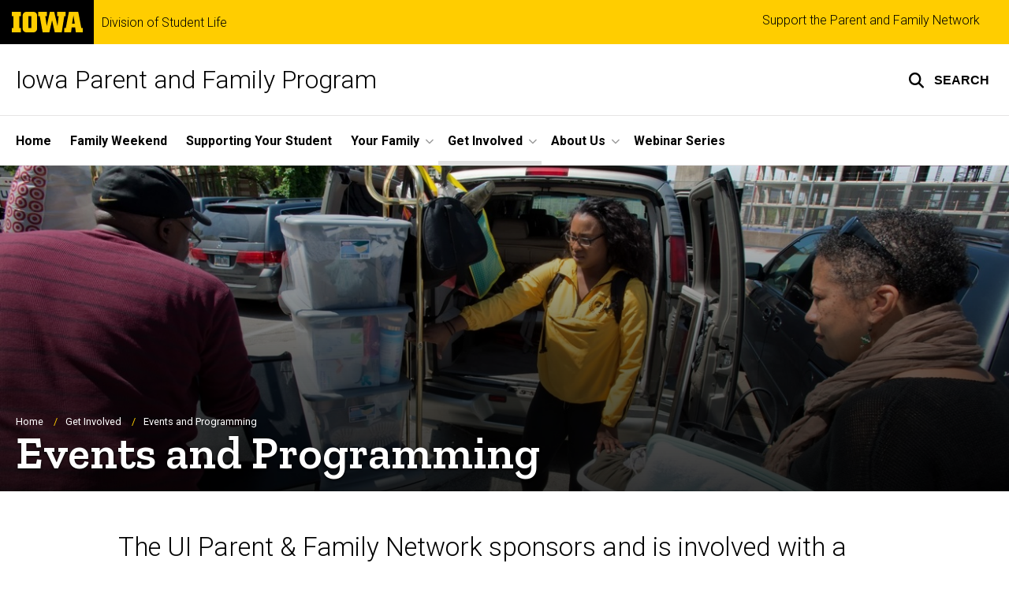

--- FILE ---
content_type: text/html; charset=UTF-8
request_url: https://parents.uiowa.edu/get-involved/events-and-programming
body_size: 20181
content:

<!DOCTYPE html>
<html lang="en" dir="ltr" prefix="og: https://ogp.me/ns#" class="no-js">
  <head>
    <meta charset="utf-8" />
<link rel="preconnect" href="https://fonts.googleapis.com" />
<link rel="preconnect" href="https://fonts.googleapis.com" crossorigin="anonymous" />
<noscript><style>form.antibot * :not(.antibot-message) { display: none !important; }</style>
</noscript><meta name="description" content="The UI Parent &amp; Family Network sponsors and is involved with a variety of campus activities throughout the academic year. Move-in DaysMove-in Days typically take place the week before classes begin when the dorms on campus become available for students to settle in. Iowa City fills up fast for" />
<link rel="shortlink" href="https://parents.uiowa.edu/node/18" />
<meta name="robots" content="index, follow" />
<link rel="canonical" href="https://parents.uiowa.edu/get-involved/events-and-programming" />
<link rel="image_src" href="https://parents.uiowa.edu/sites/parents.uiowa.edu/files/styles/large/public/featured_images/2016_05_13-Moving-Out-jatorner-0022__FitMaxWzI1OTIsMTQ1OF0.JPG?itok=TszjIznP" />
<meta name="referrer" content="no-referrer-when-downgrade" />
<link rel="icon" href="/profiles/custom/sitenow/assets/favicon.ico" />
<link rel="mask-icon" href="/profiles/custom/sitenow/assets/safari-pinned-tab.svg" />
<link rel="icon" sizes="16x16" href="/profiles/custom/sitenow/assets/favicon-16x16.png" />
<link rel="icon" sizes="32x32" href="/profiles/custom/sitenow/assets/favicon-32x32.png" />
<link rel="icon" sizes="96x96" href="/profiles/custom/sitenow/assets/favicon-96x96.png" />
<link rel="icon" sizes="192x192" href="/profiles/custom/sitenow/assets/android-chrome-192x192.png" />
<link rel="apple-touch-icon" href="/profiles/custom/sitenow/assets/apple-touch-icon-60x60.png" />
<link rel="apple-touch-icon" sizes="72x72" href="/profiles/custom/sitenow/assets/apple-touch-icon-72x72.png" />
<link rel="apple-touch-icon" sizes="76x76" href="/profiles/custom/sitenow/assets/apple-touch-icon-76x76.png" />
<link rel="apple-touch-icon" sizes="114x114" href="/profiles/custom/sitenow/assets/apple-touch-icon-114x114.png" />
<link rel="apple-touch-icon" sizes="120x120" href="/profiles/custom/sitenow/assets/apple-touch-icon-120x120.png" />
<link rel="apple-touch-icon" sizes="144x144" href="/profiles/custom/sitenow/assets/apple-touch-icon-144x144.png" />
<link rel="apple-touch-icon" sizes="152x152" href="/profiles/custom/sitenow/assets/apple-touch-icon-152x152.png" />
<link rel="apple-touch-icon" sizes="180x180" href="/profiles/custom/sitenow/assets/apple-touch-icon-180x180.png" />
<link rel="apple-touch-icon-precomposed" sizes="180x180" href="/profiles/custom/sitenow/assets/apple-touch-icon-precomposed.png" />
<meta property="og:site_name" content="Iowa Parent and Family Program - Division of Student Life | The University of Iowa" />
<meta property="og:url" content="https://parents.uiowa.edu/get-involved/events-and-programming" />
<meta property="og:title" content="Events and Programming" />
<meta property="og:description" content="The UI Parent &amp; Family Network sponsors and is involved with a variety of campus activities throughout the academic year. Move-in DaysMove-in Days typically take place the week before classes begin when the dorms on campus become available for students to settle in. Iowa City fills up fast for" />
<meta property="og:image:url" content="https://parents.uiowa.edu/sites/parents.uiowa.edu/files/styles/large/public/featured_images/2016_05_13-Moving-Out-jatorner-0022__FitMaxWzI1OTIsMTQ1OF0.JPG?itok=TszjIznP" />
<meta name="twitter:card" content="summary_large_image" />
<meta name="twitter:title" content="Events and Programming" />
<meta name="twitter:description" content="The UI Parent &amp; Family Network sponsors and is involved with a variety of campus activities throughout the academic year. Move-in DaysMove-in Days typically take place the week before classes begin when the dorms on campus become available for students to settle in. Iowa City fills up fast for move-in weekend, so it’s important to make hotel reservations as soon as possible. Visit Website Family WeekendGet a glimpse of your student&#039;s life at college during Family Weekend! This annual event gives families the opportunity to experience the hustle and bustle of Iowa&#039;s campus during one of the city&#039;s most beautiful seasons. The weekend offers an array of programming options, including: campus tours, theatre performances, movie showings, a football game and family tailgate, a murder mystery dinner, and more.Visit Website HomecomingHomecoming at Iowa began in 1912 and has stood as one of the most longstanding traditions at the University of Iowa.  This celebration of the University and its history brings together alumni, students, families, and friends for a week of events full of Hawkeye spirit. More information on this year&#039;s Homecoming events.Visit Homecoming CommencementCommencement, or graduation, ceremonies takes place twice each semester at Iowa at various locations and times. You can find a complete list of upcoming and future ceremonies and events along with detailed information related to cap and gowns and diploma details on the Commencement website. You can also check out their special FAQ list for parents and families.Visit Commencement" />
<meta name="twitter:image" content="https://parents.uiowa.edu/sites/parents.uiowa.edu/files/styles/large/public/featured_images/2016_05_13-Moving-Out-jatorner-0022__FitMaxWzI1OTIsMTQ1OF0.JPG?itok=TszjIznP" />
<meta name="theme-color" content="#000000" />
<link rel="manifest" href="/profiles/custom/sitenow/assets/site.webmanifest" crossorigin="use-credentials" />
<meta name="apple-mobile-web-app-status-bar-style" content="black" />
<meta http-equiv="x-ua-compatible" content="IE=edge" /><script type="text/javascript">(window.NREUM||(NREUM={})).init={ajax:{deny_list:["bam.nr-data.net"]},feature_flags:["soft_nav"]};(window.NREUM||(NREUM={})).loader_config={licenseKey:"402a1762a7",applicationID:"1073674548",browserID:"1103081968"};;/*! For license information please see nr-loader-rum-1.308.0.min.js.LICENSE.txt */
(()=>{var e,t,r={163:(e,t,r)=>{"use strict";r.d(t,{j:()=>E});var n=r(384),i=r(1741);var a=r(2555);r(860).K7.genericEvents;const s="experimental.resources",o="register",c=e=>{if(!e||"string"!=typeof e)return!1;try{document.createDocumentFragment().querySelector(e)}catch{return!1}return!0};var d=r(2614),u=r(944),l=r(8122);const f="[data-nr-mask]",g=e=>(0,l.a)(e,(()=>{const e={feature_flags:[],experimental:{allow_registered_children:!1,resources:!1},mask_selector:"*",block_selector:"[data-nr-block]",mask_input_options:{color:!1,date:!1,"datetime-local":!1,email:!1,month:!1,number:!1,range:!1,search:!1,tel:!1,text:!1,time:!1,url:!1,week:!1,textarea:!1,select:!1,password:!0}};return{ajax:{deny_list:void 0,block_internal:!0,enabled:!0,autoStart:!0},api:{get allow_registered_children(){return e.feature_flags.includes(o)||e.experimental.allow_registered_children},set allow_registered_children(t){e.experimental.allow_registered_children=t},duplicate_registered_data:!1},browser_consent_mode:{enabled:!1},distributed_tracing:{enabled:void 0,exclude_newrelic_header:void 0,cors_use_newrelic_header:void 0,cors_use_tracecontext_headers:void 0,allowed_origins:void 0},get feature_flags(){return e.feature_flags},set feature_flags(t){e.feature_flags=t},generic_events:{enabled:!0,autoStart:!0},harvest:{interval:30},jserrors:{enabled:!0,autoStart:!0},logging:{enabled:!0,autoStart:!0},metrics:{enabled:!0,autoStart:!0},obfuscate:void 0,page_action:{enabled:!0},page_view_event:{enabled:!0,autoStart:!0},page_view_timing:{enabled:!0,autoStart:!0},performance:{capture_marks:!1,capture_measures:!1,capture_detail:!0,resources:{get enabled(){return e.feature_flags.includes(s)||e.experimental.resources},set enabled(t){e.experimental.resources=t},asset_types:[],first_party_domains:[],ignore_newrelic:!0}},privacy:{cookies_enabled:!0},proxy:{assets:void 0,beacon:void 0},session:{expiresMs:d.wk,inactiveMs:d.BB},session_replay:{autoStart:!0,enabled:!1,preload:!1,sampling_rate:10,error_sampling_rate:100,collect_fonts:!1,inline_images:!1,fix_stylesheets:!0,mask_all_inputs:!0,get mask_text_selector(){return e.mask_selector},set mask_text_selector(t){c(t)?e.mask_selector="".concat(t,",").concat(f):""===t||null===t?e.mask_selector=f:(0,u.R)(5,t)},get block_class(){return"nr-block"},get ignore_class(){return"nr-ignore"},get mask_text_class(){return"nr-mask"},get block_selector(){return e.block_selector},set block_selector(t){c(t)?e.block_selector+=",".concat(t):""!==t&&(0,u.R)(6,t)},get mask_input_options(){return e.mask_input_options},set mask_input_options(t){t&&"object"==typeof t?e.mask_input_options={...t,password:!0}:(0,u.R)(7,t)}},session_trace:{enabled:!0,autoStart:!0},soft_navigations:{enabled:!0,autoStart:!0},spa:{enabled:!0,autoStart:!0},ssl:void 0,user_actions:{enabled:!0,elementAttributes:["id","className","tagName","type"]}}})());var p=r(6154),m=r(9324);let h=0;const v={buildEnv:m.F3,distMethod:m.Xs,version:m.xv,originTime:p.WN},b={consented:!1},y={appMetadata:{},get consented(){return this.session?.state?.consent||b.consented},set consented(e){b.consented=e},customTransaction:void 0,denyList:void 0,disabled:!1,harvester:void 0,isolatedBacklog:!1,isRecording:!1,loaderType:void 0,maxBytes:3e4,obfuscator:void 0,onerror:void 0,ptid:void 0,releaseIds:{},session:void 0,timeKeeper:void 0,registeredEntities:[],jsAttributesMetadata:{bytes:0},get harvestCount(){return++h}},_=e=>{const t=(0,l.a)(e,y),r=Object.keys(v).reduce((e,t)=>(e[t]={value:v[t],writable:!1,configurable:!0,enumerable:!0},e),{});return Object.defineProperties(t,r)};var w=r(5701);const x=e=>{const t=e.startsWith("http");e+="/",r.p=t?e:"https://"+e};var R=r(7836),k=r(3241);const A={accountID:void 0,trustKey:void 0,agentID:void 0,licenseKey:void 0,applicationID:void 0,xpid:void 0},S=e=>(0,l.a)(e,A),T=new Set;function E(e,t={},r,s){let{init:o,info:c,loader_config:d,runtime:u={},exposed:l=!0}=t;if(!c){const e=(0,n.pV)();o=e.init,c=e.info,d=e.loader_config}e.init=g(o||{}),e.loader_config=S(d||{}),c.jsAttributes??={},p.bv&&(c.jsAttributes.isWorker=!0),e.info=(0,a.D)(c);const f=e.init,m=[c.beacon,c.errorBeacon];T.has(e.agentIdentifier)||(f.proxy.assets&&(x(f.proxy.assets),m.push(f.proxy.assets)),f.proxy.beacon&&m.push(f.proxy.beacon),e.beacons=[...m],function(e){const t=(0,n.pV)();Object.getOwnPropertyNames(i.W.prototype).forEach(r=>{const n=i.W.prototype[r];if("function"!=typeof n||"constructor"===n)return;let a=t[r];e[r]&&!1!==e.exposed&&"micro-agent"!==e.runtime?.loaderType&&(t[r]=(...t)=>{const n=e[r](...t);return a?a(...t):n})})}(e),(0,n.US)("activatedFeatures",w.B)),u.denyList=[...f.ajax.deny_list||[],...f.ajax.block_internal?m:[]],u.ptid=e.agentIdentifier,u.loaderType=r,e.runtime=_(u),T.has(e.agentIdentifier)||(e.ee=R.ee.get(e.agentIdentifier),e.exposed=l,(0,k.W)({agentIdentifier:e.agentIdentifier,drained:!!w.B?.[e.agentIdentifier],type:"lifecycle",name:"initialize",feature:void 0,data:e.config})),T.add(e.agentIdentifier)}},384:(e,t,r)=>{"use strict";r.d(t,{NT:()=>s,US:()=>u,Zm:()=>o,bQ:()=>d,dV:()=>c,pV:()=>l});var n=r(6154),i=r(1863),a=r(1910);const s={beacon:"bam.nr-data.net",errorBeacon:"bam.nr-data.net"};function o(){return n.gm.NREUM||(n.gm.NREUM={}),void 0===n.gm.newrelic&&(n.gm.newrelic=n.gm.NREUM),n.gm.NREUM}function c(){let e=o();return e.o||(e.o={ST:n.gm.setTimeout,SI:n.gm.setImmediate||n.gm.setInterval,CT:n.gm.clearTimeout,XHR:n.gm.XMLHttpRequest,REQ:n.gm.Request,EV:n.gm.Event,PR:n.gm.Promise,MO:n.gm.MutationObserver,FETCH:n.gm.fetch,WS:n.gm.WebSocket},(0,a.i)(...Object.values(e.o))),e}function d(e,t){let r=o();r.initializedAgents??={},t.initializedAt={ms:(0,i.t)(),date:new Date},r.initializedAgents[e]=t}function u(e,t){o()[e]=t}function l(){return function(){let e=o();const t=e.info||{};e.info={beacon:s.beacon,errorBeacon:s.errorBeacon,...t}}(),function(){let e=o();const t=e.init||{};e.init={...t}}(),c(),function(){let e=o();const t=e.loader_config||{};e.loader_config={...t}}(),o()}},782:(e,t,r)=>{"use strict";r.d(t,{T:()=>n});const n=r(860).K7.pageViewTiming},860:(e,t,r)=>{"use strict";r.d(t,{$J:()=>u,K7:()=>c,P3:()=>d,XX:()=>i,Yy:()=>o,df:()=>a,qY:()=>n,v4:()=>s});const n="events",i="jserrors",a="browser/blobs",s="rum",o="browser/logs",c={ajax:"ajax",genericEvents:"generic_events",jserrors:i,logging:"logging",metrics:"metrics",pageAction:"page_action",pageViewEvent:"page_view_event",pageViewTiming:"page_view_timing",sessionReplay:"session_replay",sessionTrace:"session_trace",softNav:"soft_navigations",spa:"spa"},d={[c.pageViewEvent]:1,[c.pageViewTiming]:2,[c.metrics]:3,[c.jserrors]:4,[c.spa]:5,[c.ajax]:6,[c.sessionTrace]:7,[c.softNav]:8,[c.sessionReplay]:9,[c.logging]:10,[c.genericEvents]:11},u={[c.pageViewEvent]:s,[c.pageViewTiming]:n,[c.ajax]:n,[c.spa]:n,[c.softNav]:n,[c.metrics]:i,[c.jserrors]:i,[c.sessionTrace]:a,[c.sessionReplay]:a,[c.logging]:o,[c.genericEvents]:"ins"}},944:(e,t,r)=>{"use strict";r.d(t,{R:()=>i});var n=r(3241);function i(e,t){"function"==typeof console.debug&&(console.debug("New Relic Warning: https://github.com/newrelic/newrelic-browser-agent/blob/main/docs/warning-codes.md#".concat(e),t),(0,n.W)({agentIdentifier:null,drained:null,type:"data",name:"warn",feature:"warn",data:{code:e,secondary:t}}))}},1687:(e,t,r)=>{"use strict";r.d(t,{Ak:()=>d,Ze:()=>f,x3:()=>u});var n=r(3241),i=r(7836),a=r(3606),s=r(860),o=r(2646);const c={};function d(e,t){const r={staged:!1,priority:s.P3[t]||0};l(e),c[e].get(t)||c[e].set(t,r)}function u(e,t){e&&c[e]&&(c[e].get(t)&&c[e].delete(t),p(e,t,!1),c[e].size&&g(e))}function l(e){if(!e)throw new Error("agentIdentifier required");c[e]||(c[e]=new Map)}function f(e="",t="feature",r=!1){if(l(e),!e||!c[e].get(t)||r)return p(e,t);c[e].get(t).staged=!0,g(e)}function g(e){const t=Array.from(c[e]);t.every(([e,t])=>t.staged)&&(t.sort((e,t)=>e[1].priority-t[1].priority),t.forEach(([t])=>{c[e].delete(t),p(e,t)}))}function p(e,t,r=!0){const s=e?i.ee.get(e):i.ee,c=a.i.handlers;if(!s.aborted&&s.backlog&&c){if((0,n.W)({agentIdentifier:e,type:"lifecycle",name:"drain",feature:t}),r){const e=s.backlog[t],r=c[t];if(r){for(let t=0;e&&t<e.length;++t)m(e[t],r);Object.entries(r).forEach(([e,t])=>{Object.values(t||{}).forEach(t=>{t[0]?.on&&t[0]?.context()instanceof o.y&&t[0].on(e,t[1])})})}}s.isolatedBacklog||delete c[t],s.backlog[t]=null,s.emit("drain-"+t,[])}}function m(e,t){var r=e[1];Object.values(t[r]||{}).forEach(t=>{var r=e[0];if(t[0]===r){var n=t[1],i=e[3],a=e[2];n.apply(i,a)}})}},1738:(e,t,r)=>{"use strict";r.d(t,{U:()=>g,Y:()=>f});var n=r(3241),i=r(9908),a=r(1863),s=r(944),o=r(5701),c=r(3969),d=r(8362),u=r(860),l=r(4261);function f(e,t,r,a){const f=a||r;!f||f[e]&&f[e]!==d.d.prototype[e]||(f[e]=function(){(0,i.p)(c.xV,["API/"+e+"/called"],void 0,u.K7.metrics,r.ee),(0,n.W)({agentIdentifier:r.agentIdentifier,drained:!!o.B?.[r.agentIdentifier],type:"data",name:"api",feature:l.Pl+e,data:{}});try{return t.apply(this,arguments)}catch(e){(0,s.R)(23,e)}})}function g(e,t,r,n,s){const o=e.info;null===r?delete o.jsAttributes[t]:o.jsAttributes[t]=r,(s||null===r)&&(0,i.p)(l.Pl+n,[(0,a.t)(),t,r],void 0,"session",e.ee)}},1741:(e,t,r)=>{"use strict";r.d(t,{W:()=>a});var n=r(944),i=r(4261);class a{#e(e,...t){if(this[e]!==a.prototype[e])return this[e](...t);(0,n.R)(35,e)}addPageAction(e,t){return this.#e(i.hG,e,t)}register(e){return this.#e(i.eY,e)}recordCustomEvent(e,t){return this.#e(i.fF,e,t)}setPageViewName(e,t){return this.#e(i.Fw,e,t)}setCustomAttribute(e,t,r){return this.#e(i.cD,e,t,r)}noticeError(e,t){return this.#e(i.o5,e,t)}setUserId(e,t=!1){return this.#e(i.Dl,e,t)}setApplicationVersion(e){return this.#e(i.nb,e)}setErrorHandler(e){return this.#e(i.bt,e)}addRelease(e,t){return this.#e(i.k6,e,t)}log(e,t){return this.#e(i.$9,e,t)}start(){return this.#e(i.d3)}finished(e){return this.#e(i.BL,e)}recordReplay(){return this.#e(i.CH)}pauseReplay(){return this.#e(i.Tb)}addToTrace(e){return this.#e(i.U2,e)}setCurrentRouteName(e){return this.#e(i.PA,e)}interaction(e){return this.#e(i.dT,e)}wrapLogger(e,t,r){return this.#e(i.Wb,e,t,r)}measure(e,t){return this.#e(i.V1,e,t)}consent(e){return this.#e(i.Pv,e)}}},1863:(e,t,r)=>{"use strict";function n(){return Math.floor(performance.now())}r.d(t,{t:()=>n})},1910:(e,t,r)=>{"use strict";r.d(t,{i:()=>a});var n=r(944);const i=new Map;function a(...e){return e.every(e=>{if(i.has(e))return i.get(e);const t="function"==typeof e?e.toString():"",r=t.includes("[native code]"),a=t.includes("nrWrapper");return r||a||(0,n.R)(64,e?.name||t),i.set(e,r),r})}},2555:(e,t,r)=>{"use strict";r.d(t,{D:()=>o,f:()=>s});var n=r(384),i=r(8122);const a={beacon:n.NT.beacon,errorBeacon:n.NT.errorBeacon,licenseKey:void 0,applicationID:void 0,sa:void 0,queueTime:void 0,applicationTime:void 0,ttGuid:void 0,user:void 0,account:void 0,product:void 0,extra:void 0,jsAttributes:{},userAttributes:void 0,atts:void 0,transactionName:void 0,tNamePlain:void 0};function s(e){try{return!!e.licenseKey&&!!e.errorBeacon&&!!e.applicationID}catch(e){return!1}}const o=e=>(0,i.a)(e,a)},2614:(e,t,r)=>{"use strict";r.d(t,{BB:()=>s,H3:()=>n,g:()=>d,iL:()=>c,tS:()=>o,uh:()=>i,wk:()=>a});const n="NRBA",i="SESSION",a=144e5,s=18e5,o={STARTED:"session-started",PAUSE:"session-pause",RESET:"session-reset",RESUME:"session-resume",UPDATE:"session-update"},c={SAME_TAB:"same-tab",CROSS_TAB:"cross-tab"},d={OFF:0,FULL:1,ERROR:2}},2646:(e,t,r)=>{"use strict";r.d(t,{y:()=>n});class n{constructor(e){this.contextId=e}}},2843:(e,t,r)=>{"use strict";r.d(t,{G:()=>a,u:()=>i});var n=r(3878);function i(e,t=!1,r,i){(0,n.DD)("visibilitychange",function(){if(t)return void("hidden"===document.visibilityState&&e());e(document.visibilityState)},r,i)}function a(e,t,r){(0,n.sp)("pagehide",e,t,r)}},3241:(e,t,r)=>{"use strict";r.d(t,{W:()=>a});var n=r(6154);const i="newrelic";function a(e={}){try{n.gm.dispatchEvent(new CustomEvent(i,{detail:e}))}catch(e){}}},3606:(e,t,r)=>{"use strict";r.d(t,{i:()=>a});var n=r(9908);a.on=s;var i=a.handlers={};function a(e,t,r,a){s(a||n.d,i,e,t,r)}function s(e,t,r,i,a){a||(a="feature"),e||(e=n.d);var s=t[a]=t[a]||{};(s[r]=s[r]||[]).push([e,i])}},3878:(e,t,r)=>{"use strict";function n(e,t){return{capture:e,passive:!1,signal:t}}function i(e,t,r=!1,i){window.addEventListener(e,t,n(r,i))}function a(e,t,r=!1,i){document.addEventListener(e,t,n(r,i))}r.d(t,{DD:()=>a,jT:()=>n,sp:()=>i})},3969:(e,t,r)=>{"use strict";r.d(t,{TZ:()=>n,XG:()=>o,rs:()=>i,xV:()=>s,z_:()=>a});const n=r(860).K7.metrics,i="sm",a="cm",s="storeSupportabilityMetrics",o="storeEventMetrics"},4234:(e,t,r)=>{"use strict";r.d(t,{W:()=>a});var n=r(7836),i=r(1687);class a{constructor(e,t){this.agentIdentifier=e,this.ee=n.ee.get(e),this.featureName=t,this.blocked=!1}deregisterDrain(){(0,i.x3)(this.agentIdentifier,this.featureName)}}},4261:(e,t,r)=>{"use strict";r.d(t,{$9:()=>d,BL:()=>o,CH:()=>g,Dl:()=>_,Fw:()=>y,PA:()=>h,Pl:()=>n,Pv:()=>k,Tb:()=>l,U2:()=>a,V1:()=>R,Wb:()=>x,bt:()=>b,cD:()=>v,d3:()=>w,dT:()=>c,eY:()=>p,fF:()=>f,hG:()=>i,k6:()=>s,nb:()=>m,o5:()=>u});const n="api-",i="addPageAction",a="addToTrace",s="addRelease",o="finished",c="interaction",d="log",u="noticeError",l="pauseReplay",f="recordCustomEvent",g="recordReplay",p="register",m="setApplicationVersion",h="setCurrentRouteName",v="setCustomAttribute",b="setErrorHandler",y="setPageViewName",_="setUserId",w="start",x="wrapLogger",R="measure",k="consent"},5289:(e,t,r)=>{"use strict";r.d(t,{GG:()=>s,Qr:()=>c,sB:()=>o});var n=r(3878),i=r(6389);function a(){return"undefined"==typeof document||"complete"===document.readyState}function s(e,t){if(a())return e();const r=(0,i.J)(e),s=setInterval(()=>{a()&&(clearInterval(s),r())},500);(0,n.sp)("load",r,t)}function o(e){if(a())return e();(0,n.DD)("DOMContentLoaded",e)}function c(e){if(a())return e();(0,n.sp)("popstate",e)}},5607:(e,t,r)=>{"use strict";r.d(t,{W:()=>n});const n=(0,r(9566).bz)()},5701:(e,t,r)=>{"use strict";r.d(t,{B:()=>a,t:()=>s});var n=r(3241);const i=new Set,a={};function s(e,t){const r=t.agentIdentifier;a[r]??={},e&&"object"==typeof e&&(i.has(r)||(t.ee.emit("rumresp",[e]),a[r]=e,i.add(r),(0,n.W)({agentIdentifier:r,loaded:!0,drained:!0,type:"lifecycle",name:"load",feature:void 0,data:e})))}},6154:(e,t,r)=>{"use strict";r.d(t,{OF:()=>c,RI:()=>i,WN:()=>u,bv:()=>a,eN:()=>l,gm:()=>s,mw:()=>o,sb:()=>d});var n=r(1863);const i="undefined"!=typeof window&&!!window.document,a="undefined"!=typeof WorkerGlobalScope&&("undefined"!=typeof self&&self instanceof WorkerGlobalScope&&self.navigator instanceof WorkerNavigator||"undefined"!=typeof globalThis&&globalThis instanceof WorkerGlobalScope&&globalThis.navigator instanceof WorkerNavigator),s=i?window:"undefined"!=typeof WorkerGlobalScope&&("undefined"!=typeof self&&self instanceof WorkerGlobalScope&&self||"undefined"!=typeof globalThis&&globalThis instanceof WorkerGlobalScope&&globalThis),o=Boolean("hidden"===s?.document?.visibilityState),c=/iPad|iPhone|iPod/.test(s.navigator?.userAgent),d=c&&"undefined"==typeof SharedWorker,u=((()=>{const e=s.navigator?.userAgent?.match(/Firefox[/\s](\d+\.\d+)/);Array.isArray(e)&&e.length>=2&&e[1]})(),Date.now()-(0,n.t)()),l=()=>"undefined"!=typeof PerformanceNavigationTiming&&s?.performance?.getEntriesByType("navigation")?.[0]?.responseStart},6389:(e,t,r)=>{"use strict";function n(e,t=500,r={}){const n=r?.leading||!1;let i;return(...r)=>{n&&void 0===i&&(e.apply(this,r),i=setTimeout(()=>{i=clearTimeout(i)},t)),n||(clearTimeout(i),i=setTimeout(()=>{e.apply(this,r)},t))}}function i(e){let t=!1;return(...r)=>{t||(t=!0,e.apply(this,r))}}r.d(t,{J:()=>i,s:()=>n})},6630:(e,t,r)=>{"use strict";r.d(t,{T:()=>n});const n=r(860).K7.pageViewEvent},7699:(e,t,r)=>{"use strict";r.d(t,{It:()=>a,KC:()=>o,No:()=>i,qh:()=>s});var n=r(860);const i=16e3,a=1e6,s="SESSION_ERROR",o={[n.K7.logging]:!0,[n.K7.genericEvents]:!1,[n.K7.jserrors]:!1,[n.K7.ajax]:!1}},7836:(e,t,r)=>{"use strict";r.d(t,{P:()=>o,ee:()=>c});var n=r(384),i=r(8990),a=r(2646),s=r(5607);const o="nr@context:".concat(s.W),c=function e(t,r){var n={},s={},u={},l=!1;try{l=16===r.length&&d.initializedAgents?.[r]?.runtime.isolatedBacklog}catch(e){}var f={on:p,addEventListener:p,removeEventListener:function(e,t){var r=n[e];if(!r)return;for(var i=0;i<r.length;i++)r[i]===t&&r.splice(i,1)},emit:function(e,r,n,i,a){!1!==a&&(a=!0);if(c.aborted&&!i)return;t&&a&&t.emit(e,r,n);var o=g(n);m(e).forEach(e=>{e.apply(o,r)});var d=v()[s[e]];d&&d.push([f,e,r,o]);return o},get:h,listeners:m,context:g,buffer:function(e,t){const r=v();if(t=t||"feature",f.aborted)return;Object.entries(e||{}).forEach(([e,n])=>{s[n]=t,t in r||(r[t]=[])})},abort:function(){f._aborted=!0,Object.keys(f.backlog).forEach(e=>{delete f.backlog[e]})},isBuffering:function(e){return!!v()[s[e]]},debugId:r,backlog:l?{}:t&&"object"==typeof t.backlog?t.backlog:{},isolatedBacklog:l};return Object.defineProperty(f,"aborted",{get:()=>{let e=f._aborted||!1;return e||(t&&(e=t.aborted),e)}}),f;function g(e){return e&&e instanceof a.y?e:e?(0,i.I)(e,o,()=>new a.y(o)):new a.y(o)}function p(e,t){n[e]=m(e).concat(t)}function m(e){return n[e]||[]}function h(t){return u[t]=u[t]||e(f,t)}function v(){return f.backlog}}(void 0,"globalEE"),d=(0,n.Zm)();d.ee||(d.ee=c)},8122:(e,t,r)=>{"use strict";r.d(t,{a:()=>i});var n=r(944);function i(e,t){try{if(!e||"object"!=typeof e)return(0,n.R)(3);if(!t||"object"!=typeof t)return(0,n.R)(4);const r=Object.create(Object.getPrototypeOf(t),Object.getOwnPropertyDescriptors(t)),a=0===Object.keys(r).length?e:r;for(let s in a)if(void 0!==e[s])try{if(null===e[s]){r[s]=null;continue}Array.isArray(e[s])&&Array.isArray(t[s])?r[s]=Array.from(new Set([...e[s],...t[s]])):"object"==typeof e[s]&&"object"==typeof t[s]?r[s]=i(e[s],t[s]):r[s]=e[s]}catch(e){r[s]||(0,n.R)(1,e)}return r}catch(e){(0,n.R)(2,e)}}},8362:(e,t,r)=>{"use strict";r.d(t,{d:()=>a});var n=r(9566),i=r(1741);class a extends i.W{agentIdentifier=(0,n.LA)(16)}},8374:(e,t,r)=>{r.nc=(()=>{try{return document?.currentScript?.nonce}catch(e){}return""})()},8990:(e,t,r)=>{"use strict";r.d(t,{I:()=>i});var n=Object.prototype.hasOwnProperty;function i(e,t,r){if(n.call(e,t))return e[t];var i=r();if(Object.defineProperty&&Object.keys)try{return Object.defineProperty(e,t,{value:i,writable:!0,enumerable:!1}),i}catch(e){}return e[t]=i,i}},9324:(e,t,r)=>{"use strict";r.d(t,{F3:()=>i,Xs:()=>a,xv:()=>n});const n="1.308.0",i="PROD",a="CDN"},9566:(e,t,r)=>{"use strict";r.d(t,{LA:()=>o,bz:()=>s});var n=r(6154);const i="xxxxxxxx-xxxx-4xxx-yxxx-xxxxxxxxxxxx";function a(e,t){return e?15&e[t]:16*Math.random()|0}function s(){const e=n.gm?.crypto||n.gm?.msCrypto;let t,r=0;return e&&e.getRandomValues&&(t=e.getRandomValues(new Uint8Array(30))),i.split("").map(e=>"x"===e?a(t,r++).toString(16):"y"===e?(3&a()|8).toString(16):e).join("")}function o(e){const t=n.gm?.crypto||n.gm?.msCrypto;let r,i=0;t&&t.getRandomValues&&(r=t.getRandomValues(new Uint8Array(e)));const s=[];for(var o=0;o<e;o++)s.push(a(r,i++).toString(16));return s.join("")}},9908:(e,t,r)=>{"use strict";r.d(t,{d:()=>n,p:()=>i});var n=r(7836).ee.get("handle");function i(e,t,r,i,a){a?(a.buffer([e],i),a.emit(e,t,r)):(n.buffer([e],i),n.emit(e,t,r))}}},n={};function i(e){var t=n[e];if(void 0!==t)return t.exports;var a=n[e]={exports:{}};return r[e](a,a.exports,i),a.exports}i.m=r,i.d=(e,t)=>{for(var r in t)i.o(t,r)&&!i.o(e,r)&&Object.defineProperty(e,r,{enumerable:!0,get:t[r]})},i.f={},i.e=e=>Promise.all(Object.keys(i.f).reduce((t,r)=>(i.f[r](e,t),t),[])),i.u=e=>"nr-rum-1.308.0.min.js",i.o=(e,t)=>Object.prototype.hasOwnProperty.call(e,t),e={},t="NRBA-1.308.0.PROD:",i.l=(r,n,a,s)=>{if(e[r])e[r].push(n);else{var o,c;if(void 0!==a)for(var d=document.getElementsByTagName("script"),u=0;u<d.length;u++){var l=d[u];if(l.getAttribute("src")==r||l.getAttribute("data-webpack")==t+a){o=l;break}}if(!o){c=!0;var f={296:"sha512-+MIMDsOcckGXa1EdWHqFNv7P+JUkd5kQwCBr3KE6uCvnsBNUrdSt4a/3/L4j4TxtnaMNjHpza2/erNQbpacJQA=="};(o=document.createElement("script")).charset="utf-8",i.nc&&o.setAttribute("nonce",i.nc),o.setAttribute("data-webpack",t+a),o.src=r,0!==o.src.indexOf(window.location.origin+"/")&&(o.crossOrigin="anonymous"),f[s]&&(o.integrity=f[s])}e[r]=[n];var g=(t,n)=>{o.onerror=o.onload=null,clearTimeout(p);var i=e[r];if(delete e[r],o.parentNode&&o.parentNode.removeChild(o),i&&i.forEach(e=>e(n)),t)return t(n)},p=setTimeout(g.bind(null,void 0,{type:"timeout",target:o}),12e4);o.onerror=g.bind(null,o.onerror),o.onload=g.bind(null,o.onload),c&&document.head.appendChild(o)}},i.r=e=>{"undefined"!=typeof Symbol&&Symbol.toStringTag&&Object.defineProperty(e,Symbol.toStringTag,{value:"Module"}),Object.defineProperty(e,"__esModule",{value:!0})},i.p="https://js-agent.newrelic.com/",(()=>{var e={374:0,840:0};i.f.j=(t,r)=>{var n=i.o(e,t)?e[t]:void 0;if(0!==n)if(n)r.push(n[2]);else{var a=new Promise((r,i)=>n=e[t]=[r,i]);r.push(n[2]=a);var s=i.p+i.u(t),o=new Error;i.l(s,r=>{if(i.o(e,t)&&(0!==(n=e[t])&&(e[t]=void 0),n)){var a=r&&("load"===r.type?"missing":r.type),s=r&&r.target&&r.target.src;o.message="Loading chunk "+t+" failed: ("+a+": "+s+")",o.name="ChunkLoadError",o.type=a,o.request=s,n[1](o)}},"chunk-"+t,t)}};var t=(t,r)=>{var n,a,[s,o,c]=r,d=0;if(s.some(t=>0!==e[t])){for(n in o)i.o(o,n)&&(i.m[n]=o[n]);if(c)c(i)}for(t&&t(r);d<s.length;d++)a=s[d],i.o(e,a)&&e[a]&&e[a][0](),e[a]=0},r=self["webpackChunk:NRBA-1.308.0.PROD"]=self["webpackChunk:NRBA-1.308.0.PROD"]||[];r.forEach(t.bind(null,0)),r.push=t.bind(null,r.push.bind(r))})(),(()=>{"use strict";i(8374);var e=i(8362),t=i(860);const r=Object.values(t.K7);var n=i(163);var a=i(9908),s=i(1863),o=i(4261),c=i(1738);var d=i(1687),u=i(4234),l=i(5289),f=i(6154),g=i(944),p=i(384);const m=e=>f.RI&&!0===e?.privacy.cookies_enabled;function h(e){return!!(0,p.dV)().o.MO&&m(e)&&!0===e?.session_trace.enabled}var v=i(6389),b=i(7699);class y extends u.W{constructor(e,t){super(e.agentIdentifier,t),this.agentRef=e,this.abortHandler=void 0,this.featAggregate=void 0,this.loadedSuccessfully=void 0,this.onAggregateImported=new Promise(e=>{this.loadedSuccessfully=e}),this.deferred=Promise.resolve(),!1===e.init[this.featureName].autoStart?this.deferred=new Promise((t,r)=>{this.ee.on("manual-start-all",(0,v.J)(()=>{(0,d.Ak)(e.agentIdentifier,this.featureName),t()}))}):(0,d.Ak)(e.agentIdentifier,t)}importAggregator(e,t,r={}){if(this.featAggregate)return;const n=async()=>{let n;await this.deferred;try{if(m(e.init)){const{setupAgentSession:t}=await i.e(296).then(i.bind(i,3305));n=t(e)}}catch(e){(0,g.R)(20,e),this.ee.emit("internal-error",[e]),(0,a.p)(b.qh,[e],void 0,this.featureName,this.ee)}try{if(!this.#t(this.featureName,n,e.init))return(0,d.Ze)(this.agentIdentifier,this.featureName),void this.loadedSuccessfully(!1);const{Aggregate:i}=await t();this.featAggregate=new i(e,r),e.runtime.harvester.initializedAggregates.push(this.featAggregate),this.loadedSuccessfully(!0)}catch(e){(0,g.R)(34,e),this.abortHandler?.(),(0,d.Ze)(this.agentIdentifier,this.featureName,!0),this.loadedSuccessfully(!1),this.ee&&this.ee.abort()}};f.RI?(0,l.GG)(()=>n(),!0):n()}#t(e,r,n){if(this.blocked)return!1;switch(e){case t.K7.sessionReplay:return h(n)&&!!r;case t.K7.sessionTrace:return!!r;default:return!0}}}var _=i(6630),w=i(2614),x=i(3241);class R extends y{static featureName=_.T;constructor(e){var t;super(e,_.T),this.setupInspectionEvents(e.agentIdentifier),t=e,(0,c.Y)(o.Fw,function(e,r){"string"==typeof e&&("/"!==e.charAt(0)&&(e="/"+e),t.runtime.customTransaction=(r||"http://custom.transaction")+e,(0,a.p)(o.Pl+o.Fw,[(0,s.t)()],void 0,void 0,t.ee))},t),this.importAggregator(e,()=>i.e(296).then(i.bind(i,3943)))}setupInspectionEvents(e){const t=(t,r)=>{t&&(0,x.W)({agentIdentifier:e,timeStamp:t.timeStamp,loaded:"complete"===t.target.readyState,type:"window",name:r,data:t.target.location+""})};(0,l.sB)(e=>{t(e,"DOMContentLoaded")}),(0,l.GG)(e=>{t(e,"load")}),(0,l.Qr)(e=>{t(e,"navigate")}),this.ee.on(w.tS.UPDATE,(t,r)=>{(0,x.W)({agentIdentifier:e,type:"lifecycle",name:"session",data:r})})}}class k extends e.d{constructor(e){var t;(super(),f.gm)?(this.features={},(0,p.bQ)(this.agentIdentifier,this),this.desiredFeatures=new Set(e.features||[]),this.desiredFeatures.add(R),(0,n.j)(this,e,e.loaderType||"agent"),t=this,(0,c.Y)(o.cD,function(e,r,n=!1){if("string"==typeof e){if(["string","number","boolean"].includes(typeof r)||null===r)return(0,c.U)(t,e,r,o.cD,n);(0,g.R)(40,typeof r)}else(0,g.R)(39,typeof e)},t),function(e){(0,c.Y)(o.Dl,function(t,r=!1){if("string"!=typeof t&&null!==t)return void(0,g.R)(41,typeof t);const n=e.info.jsAttributes["enduser.id"];r&&null!=n&&n!==t?(0,a.p)(o.Pl+"setUserIdAndResetSession",[t],void 0,"session",e.ee):(0,c.U)(e,"enduser.id",t,o.Dl,!0)},e)}(this),function(e){(0,c.Y)(o.nb,function(t){if("string"==typeof t||null===t)return(0,c.U)(e,"application.version",t,o.nb,!1);(0,g.R)(42,typeof t)},e)}(this),function(e){(0,c.Y)(o.d3,function(){e.ee.emit("manual-start-all")},e)}(this),function(e){(0,c.Y)(o.Pv,function(t=!0){if("boolean"==typeof t){if((0,a.p)(o.Pl+o.Pv,[t],void 0,"session",e.ee),e.runtime.consented=t,t){const t=e.features.page_view_event;t.onAggregateImported.then(e=>{const r=t.featAggregate;e&&!r.sentRum&&r.sendRum()})}}else(0,g.R)(65,typeof t)},e)}(this),this.run()):(0,g.R)(21)}get config(){return{info:this.info,init:this.init,loader_config:this.loader_config,runtime:this.runtime}}get api(){return this}run(){try{const e=function(e){const t={};return r.forEach(r=>{t[r]=!!e[r]?.enabled}),t}(this.init),n=[...this.desiredFeatures];n.sort((e,r)=>t.P3[e.featureName]-t.P3[r.featureName]),n.forEach(r=>{if(!e[r.featureName]&&r.featureName!==t.K7.pageViewEvent)return;if(r.featureName===t.K7.spa)return void(0,g.R)(67);const n=function(e){switch(e){case t.K7.ajax:return[t.K7.jserrors];case t.K7.sessionTrace:return[t.K7.ajax,t.K7.pageViewEvent];case t.K7.sessionReplay:return[t.K7.sessionTrace];case t.K7.pageViewTiming:return[t.K7.pageViewEvent];default:return[]}}(r.featureName).filter(e=>!(e in this.features));n.length>0&&(0,g.R)(36,{targetFeature:r.featureName,missingDependencies:n}),this.features[r.featureName]=new r(this)})}catch(e){(0,g.R)(22,e);for(const e in this.features)this.features[e].abortHandler?.();const t=(0,p.Zm)();delete t.initializedAgents[this.agentIdentifier]?.features,delete this.sharedAggregator;return t.ee.get(this.agentIdentifier).abort(),!1}}}var A=i(2843),S=i(782);class T extends y{static featureName=S.T;constructor(e){super(e,S.T),f.RI&&((0,A.u)(()=>(0,a.p)("docHidden",[(0,s.t)()],void 0,S.T,this.ee),!0),(0,A.G)(()=>(0,a.p)("winPagehide",[(0,s.t)()],void 0,S.T,this.ee)),this.importAggregator(e,()=>i.e(296).then(i.bind(i,2117))))}}var E=i(3969);class I extends y{static featureName=E.TZ;constructor(e){super(e,E.TZ),f.RI&&document.addEventListener("securitypolicyviolation",e=>{(0,a.p)(E.xV,["Generic/CSPViolation/Detected"],void 0,this.featureName,this.ee)}),this.importAggregator(e,()=>i.e(296).then(i.bind(i,9623)))}}new k({features:[R,T,I],loaderType:"lite"})})()})();</script>
<meta name="msapplication-square150x150logo" content="/profiles/custom/sitenow/assets/mstile-150x150.png" />
<meta name="msapplication-tilecolor" content="#000000" />
<meta name="msapplication-tileimage" content="/profiles/custom/sitenow/assets/mstile-150x150.png" />
<meta name="Generator" content="Drupal 10 (https://www.drupal.org)" />
<meta name="MobileOptimized" content="width" />
<meta name="HandheldFriendly" content="true" />
<meta name="viewport" content="width=device-width, initial-scale=1.0" />
<meta name="web-author" content="SiteNow v3 (https://sitenow.uiowa.edu)" />
<script src="/sites/parents.uiowa.edu/files/google_tag/gtm_parent_network/google_tag.script.js?t8v88v" defer></script>

    <title>Events and Programming | Iowa Parent and Family Program - Division of Student Life | The University of Iowa</title>
    <link rel="stylesheet" media="all" href="/sites/parents.uiowa.edu/files/css/css_5ZSn6cSa3U62Ahn7x1hHp-X1dfZnoUEdo49_3OSihok.css?delta=0&amp;language=en&amp;theme=uids_base&amp;include=[base64]" />
<link rel="stylesheet" media="all" href="/sites/parents.uiowa.edu/files/css/css_vRP8lc9KceFZfClvOnOn6h2-T0DSLPpYwnTJ60s96fc.css?delta=1&amp;language=en&amp;theme=uids_base&amp;include=[base64]" />
<link rel="stylesheet" media="all" href="https://fonts.googleapis.com/css2?family=Roboto:ital,wght@0,300;0,400;0,500;0,700;0,900;1,400;1,700&amp;display=swap" />
<link rel="stylesheet" media="all" href="https://fonts.googleapis.com/css2?family=Zilla+Slab:wght@400;600;700&amp;display=swap" />
<link rel="stylesheet" media="all" href="https://fonts.googleapis.com/css2?family=Antonio:wght@100;300;700&amp;display=swap" />
<link rel="stylesheet" media="all" href="/sites/parents.uiowa.edu/files/css/css_L1dSbl08txmoo75JlAf8SNFmFF0fPSlt73A7_c12YWY.css?delta=5&amp;language=en&amp;theme=uids_base&amp;include=[base64]" />
<link rel="stylesheet" media="all" href="/themes/custom/uids_base/assets/css/components/banner.css?t8v88v" />
<link rel="stylesheet" media="all" href="/themes/custom/uids_base/assets/css/components/embed.css?t8v88v" />
<link rel="stylesheet" media="all" href="/themes/custom/uids_base/assets/css/media/embedded-entity.css?t8v88v" />
<link rel="stylesheet" media="all" href="/sites/parents.uiowa.edu/files/css/css_wTNmjDT4LaOBAz2KCiWbFvgskEeLl58rRHFHbmaAc5Y.css?delta=9&amp;language=en&amp;theme=uids_base&amp;include=[base64]" />
<link rel="stylesheet" media="all" href="/themes/custom/uids_base/assets/css/components/menus/superfish/horizontal-menu.css?t8v88v" />
<link rel="stylesheet" media="all" href="/themes/custom/uids_base/assets/css/components/logo.css?t8v88v" />
<link rel="stylesheet" media="all" href="/themes/custom/uids_base/assets/css/components/menus/main-menu.css?t8v88v" />
<link rel="stylesheet" media="all" href="/themes/custom/uids_base/assets/css/media/media--type-image.css?t8v88v" />
<link rel="stylesheet" media="all" href="/themes/custom/uids_base/assets/css/components/menus/superfish/mega-menu.css?t8v88v" />
<link rel="stylesheet" media="all" href="/themes/custom/uids_base/assets/css/content/node--type--page.css?t8v88v" />
<link rel="stylesheet" media="all" href="/sites/parents.uiowa.edu/files/css/css_eq-2a0h5rKF7zN_3FaFuIcoNeuqwIDylUTFHZoku3CU.css?delta=16&amp;language=en&amp;theme=uids_base&amp;include=[base64]" />
<link rel="stylesheet" media="print" href="/sites/parents.uiowa.edu/files/css/css_CLjauMT8u9R1UMFNTynh8b_t17oW617n1Iw73W15YgQ.css?delta=17&amp;language=en&amp;theme=uids_base&amp;include=[base64]" />
<link rel="stylesheet" media="all" href="/sites/parents.uiowa.edu/files/css/css_W-_J8FxceytwSbmWEA6dj8Ud8z6uwDuIxZRtykJ7SKo.css?delta=18&amp;language=en&amp;theme=uids_base&amp;include=[base64]" />
<link rel="stylesheet" media="all" href="/themes/custom/uids_base/assets/css/layouts/page--left-sidebar.css?t8v88v" />
<link rel="stylesheet" media="all" href="/themes/custom/uids_base/assets/css/components/search-toggle.css?t8v88v" />

    <script src="/libraries/fontawesome/js/fontawesome.min.js?v=6.7.2" defer></script>
<script src="/libraries/fontawesome/js/brands.min.js?v=6.7.2" defer></script>
<script src="/libraries/fontawesome/js/regular.min.js?v=6.7.2" defer></script>
<script src="/libraries/fontawesome/js/solid.min.js?v=6.7.2" defer></script>

  </head>
  <body class="layout-page-sidebars-none header-not-sticky no-top-scroll path-node page-node-type-page below has-top-links layout-builder-enabled">

<div class="skip-link-region" role="region" aria-label="skip-link">
  <a href="#main-content" class="visually-hidden focusable skip-link" role="link" aria-label="skip to main content">
    Skip to main content
  </a>
</div>


<noscript><iframe src="https://www.googletagmanager.com/ns.html?id=GTM-5VRTDSD2" height="0" width="0" style="display:none;visibility:hidden"></iframe></noscript>
  <div class="dialog-off-canvas-main-canvas" data-off-canvas-main-canvas>
    


  


<header data-uids-header  class="iowa-bar--narrow iowa-bar horizontal">
  <div class="iowa-bar__container">
                  

                      

<div class="logo logo--tab">
  <a href="https://uiowa.edu">
    <div class="element-invisible">The University of Iowa</div>
    <svg xmlns="http://www.w3.org/2000/svg" class="logo-icon" aria-labelledby="logo-header" role="img" viewBox="0 0 311.6 90.2">
      <path class="st0" d="M40 18.8h-7.3v52.4H40v19H0v-19h7.3V18.8H0V0h40V18.8z"/>
      <path class="st0" d="M93.8 90.2h-29c-10.5 0-17.4-6.9-17.4-18.2V18.2C47.4 7 54.4 0 64.8 0h29c10.5 0 17.4 7 17.4 18.2V72C111.2 83.2 104.2 90.2 93.8 90.2zM85.6 71.2V18.8H73v52.4H85.6z"/>
      <path class="st0" d="M122.6 18.8h-6.4V0h38v18.9H147l6.5 43.4L167 0h19.2l14.4 62.3 5.2-43.4h-6.6V0h37.5v18.9h-6.2l-11.3 71.4h-30.6l-11.8-53.2 -12.1 53.1h-29.4L122.6 18.8z"/>
      <path class="st0" d="M230.1 71.2h6.9L250.7 0h41l13.5 71.2h6.4v19H281l-2.9-22h-15.2l-2.7 22h-30L230.1 71.2 230.1 71.2zM276.5 51.7l-5.8-36.4 -6 36.4H276.5z"/>
      <image src="/themes/custom/uids_base/uids/assets/images/uiowa-primary.png">
        <title id="logo-header">University of Iowa</title>
      </image>
    </svg>
  </a>
</div>
                        
    
        <div class="parent-site-name">
        <a href="https://studentlife.uiowa.edu">
            Division of Student Life
          </a>
      </div>
    </div>

    <div class="iowa-bar__below horizontal">
    <div class="iowa-bar__container">

                <h1 class="site-name">
        <a href="/">
            Iowa Parent and Family Program
          </a>
      </h1>
      
              


<div class="search-wrapper">
    <div class="search-overlay" id="search-overlay" aria-hidden="true" aria-label="search tools for this site">
          <div class="region region-search">
      <div id="block-uiowasearch" class="block block-uiowa-search block-uiowa-search-form">
    
    
          <form class="uiowa-search--search-form search-google-appliance-search-form form uids-search" aria-label="site search" role="search" data-drupal-selector="uiowa-search-form" action="/search" method="post" id="uiowa-search-form" accept-charset="UTF-8">
        <label class="sr-only" for="edit-search-terms">Search</label>
        <input placeholder="Search this site" data-drupal-selector="edit-search-terms" type="text" id="edit-search-terms" name="search-terms" value="" size="15" maxlength="256" />

        <button aria-label="Submit Search" type="Submit"><span>Submit Search</span></button>
<input autocomplete="off" data-drupal-selector="form-u5ggykeju3vmje-7tdi8u5pku07i450cq0sityms1si" type="hidden" name="form_build_id" value="form-u5ggyKeju3vmJE-7tdi8u5pKu07i450Cq0Sityms1SI" />
<input data-drupal-selector="edit-uiowa-search-form" type="hidden" name="form_id" value="uiowa_search_form" />

</form>

      </div>

  </div>

        
    </div>

      <button type="button" class="search-button" role="button" aria-expanded="false" aria-controls="search-overlay" aria-label="Toggle search form">
	<span id="search-button-label">Search</span>
</button>
  
</div>
                        <nav role="navigation" aria-labelledby="block-uids-base-toplinks-menu" id="block-uids-base-toplinks" class="menu--top nav block block-menu navigation menu--top-links">
            
  <h2 class="visually-hidden" id="block-uids-base-toplinks-menu">Top links</h2>
  

                      <ul class="menu">
                        <li class="menu-item">
        <a href="https://donate.givetoiowa.org/s/1773/giving/19/interior.aspx?sid=1773&amp;gid=2&amp;pgid=509&amp;cid=1288&amp;dids=23.1055.1106&amp;bledit=1&amp;sort=1&amp;appealcode=2023PR">Support the Parent and Family Network</a>
              </li>
        </ul>
  


  </nav>


                              </div>
  </div>
</header>

      
    
        
    <nav class="nav--horizontal" aria-label="Primary menu">
      <div class="page__container">
          <div class="region region-primary-menu">
      <div id="block-main-navigation-superfish-horizontal" class="block block-superfish block-superfishmain">
    
    
          
<nav aria-label="Main">
  <h2 class="visually-hidden">Site Main Navigation</h2>
  <ul id="superfish-main" class="menu sf-menu sf-main sf-horizontal sf-style-none sf-horiz-menu">
    
<li id="main-menu-link-content476e0e50-60b4-400d-a50d-9ae2e7e93205--2" class="sf-depth-1 sf-no-children sf-first">

  
              <a href="/" class="sf-depth-1">Home</a>
    
        
                
    
  
  </li>


<li id="main-menu-link-contentc4b56ff2-9beb-4241-85fd-53728e528161--2" class="sf-depth-1 sf-no-children">

  
              <a href="/family-weekend" class="sf-depth-1">Family Weekend</a>
    
        
                
    
  
  </li>


<li id="main-menu-link-content7c820f7f-f8db-4119-be1b-f024c4605e06--2" class="sf-depth-1 sf-no-children">

  
              <a href="/supportingyourstudent" class="sf-depth-1">Supporting Your Student</a>
    
        
                
    
  
  </li>


<li id="main-menu-link-contentb4d0b39c-ac05-42de-be2c-c0a4a42468b8--2" class="sf-depth-1 menuparent">

  
              <a href="/your-family" class="sf-depth-1 menuparent" role="button" aria-haspopup="true" aria-expanded="false">Your Family</a>
    
        
                                  <ul>
            
            
<li id="main-menu-link-content72555dc4-b536-4ea8-a54a-0e463c5db5e4--2" class="sf-depth-2 sf-no-children sf-first">

  
              <a href="/your-family/first-generation-college-families" class="sf-depth-2">First-generation Families</a>
    
        
                
    
  
  </li>


<li id="main-menu-link-content76101d5c-ec66-4d28-8c99-c42da52019d5--2" class="sf-depth-2 sf-no-children">

  
              <a href="/your-family/out-of-state-families" class="sf-depth-2">Out-of-state Families</a>
    
        
                
    
  
  </li>


<li id="main-menu-link-contentc8f4460f-76b4-4cfc-b389-e5807bf39bfc--2" class="sf-depth-2 sf-no-children">

  
              <a href="/your-family/alumni-and-friends" class="sf-depth-2">University of Iowa Alumni and Friends</a>
    
        
                
    
  
  </li>


<li id="main-menu-link-contenta4fd7b99-e5bd-4712-afe0-efe3cabfd4b8--2" class="sf-depth-2 sf-no-children sf-last">

  
              <a href="/your-family/international-families" class="sf-depth-2">International Families</a>
    
        
                
    
  
  </li>




                </ul>
        
    
  
  </li>


<li id="main-menu-link-contentf37da197-34c9-4428-9c46-99f4b08a7e67--2" class="active-trail sf-depth-1 menuparent">

  
              <a href="/get-involved" class="sf-depth-1 menuparent" role="button" aria-haspopup="true" aria-expanded="false">Get Involved</a>
    
        
                                  <ul>
            
            
<li id="main-menu-link-content91762b14-cf7c-49fc-ab18-473def43ee5e--2" class="active-trail sf-depth-2 sf-no-children sf-first">

  
              <a href="/get-involved/events-and-programming" class="is-active sf-depth-2">Events and Programming</a>
    
        
                
    
  
  </li>


<li id="main-menu-link-content6f0273d0-a3b3-4cf2-9d92-81faba0359ce--2" class="sf-depth-2 sf-no-children">

  
              <a href="/get-involved/parent-and-family-council" class="sf-depth-2">The Parent and Family Council</a>
    
        
                
    
  
  </li>


<li id="main-menu-link-content5cf27274-1c5f-4dcd-96ee-352825477561--2" class="sf-depth-2 sf-no-children">

  
              <a href="/get-involved/parent-and-family-network" class="sf-depth-2">The Parent and Family Network</a>
    
        
                
    
  
  </li>


<li id="main-menu-link-contentec4387a0-b621-4fe9-9d98-b58dce394d4d--2" class="sf-depth-2 sf-no-children">

  
              <a href="/get-involved/ways-give" class="sf-depth-2">Ways to Give</a>
    
        
                
    
  
  </li>




                </ul>
        
    
  
  </li>


<li id="main-menu-link-contenta4e12824-3459-4047-b166-d5f1d91134d0--2" class="sf-depth-1 menuparent">

  
              <a href="/about" class="sf-depth-1 menuparent" role="button" aria-haspopup="true" aria-expanded="false">About Us</a>
    
        
                                  <ul>
            
            
<li id="main-menu-link-content9031ad48-e2a8-445a-b319-9075dd5c1183--2" class="sf-depth-2 sf-no-children sf-first">

  
              <a href="/subscribe" class="sf-depth-2">Iowa Parent and Family News</a>
    
        
                
    
  
  </li>


<li id="main-menu-link-contenta730e6b6-3c71-4bb0-b5c2-e3097600be89--2" class="sf-depth-2 sf-no-children">

  
              <a href="/about/partnerships-and-initiatives" class="sf-depth-2">Partnerships and Initiatives</a>
    
        
                
    
  
  </li>


<li id="main-menu-link-content529bad32-2a30-4090-a298-3d7da4996c8b--2" class="sf-depth-2 sf-no-children sf-last">

  
              <a href="/about/contact-us" class="sf-depth-2">Contact Us</a>
    
        
                
    
  
  </li>




                </ul>
        
    
  
  </li>


<li id="main-menu-link-content1d1cdc65-648a-43d6-93bf-61c68d229b07--2" class="sf-depth-1 sf-no-children sf-last">

  
              <a href="/webinars" class="sf-depth-1">Webinar Series</a>
    
        
                
    
  
  </li>



  </ul>
</nav>

      </div>

  </div>

      </div>
    </nav>
  

    <div class="region region-alert">
      <div id="block-alertsblock" class="block block-uiowa-alerts block-uiowa-alerts-block">
    
    
          
    
<div class="uiowa-alerts-wrapper">
    
<div class="hawk-alerts-wrapper"></div>
</div>

      </div>
<div data-drupal-messages-fallback class="hidden messages-list uids-messages-container"></div>

  </div>



<main role="main"  class="content__container">

  <a id="main-content" tabindex="-1"></a>
  
  
    <div class="region region-content">
      <div id="block-uids-base-content" class="block block-system block-system-main-block">
    
    
          


<article class="node node--type-page node--view-mode-full">

  
    

  
  <div class="node__content">
      



      
      
  


  



<div class="page__container--edge banner--medium banner--overlay-btt banner--horizontal-left banner--vertical-bottom layout--title layout--title--with-background banner--stacked layout--onecol--background banner">
          <div class="block block-layout-builder block-field-blocknodepagefield-image">
    
    
          
  

<div class="media media--type-image media--view-mode-full__ultrawide">
  
      
  

  
    
              <div class="field field--name-field-media-image field--type-image field--label-hidden field__item">              <img loading="lazy" srcset="/sites/parents.uiowa.edu/files/styles/ultrawide__384_x_165/public/featured_images/2016_05_13-Moving-Out-jatorner-0022__FitMaxWzI1OTIsMTQ1OF0.JPG?h=cd65e7c1&amp;itok=FhwKFlTl 384w, /sites/parents.uiowa.edu/files/styles/ultrawide__768_x_329/public/featured_images/2016_05_13-Moving-Out-jatorner-0022__FitMaxWzI1OTIsMTQ1OF0.JPG?h=cd65e7c1&amp;itok=WcKGqYLC 768w, /sites/parents.uiowa.edu/files/styles/ultrawide__1024_x_439/public/featured_images/2016_05_13-Moving-Out-jatorner-0022__FitMaxWzI1OTIsMTQ1OF0.JPG?h=cd65e7c1&amp;itok=IEpWgyu6 1024w, /sites/parents.uiowa.edu/files/styles/ultrawide__1312_x_562/public/featured_images/2016_05_13-Moving-Out-jatorner-0022__FitMaxWzI1OTIsMTQ1OF0.JPG?h=cd65e7c1&amp;itok=HKqJzcnl 1312w, /sites/parents.uiowa.edu/files/styles/ultrawide__1920_x_823/public/featured_images/2016_05_13-Moving-Out-jatorner-0022__FitMaxWzI1OTIsMTQ1OF0.JPG?h=cd65e7c1&amp;itok=C3sNIcG6 1920w, /sites/parents.uiowa.edu/files/styles/ultrawide__2592_x_1111/public/featured_images/2016_05_13-Moving-Out-jatorner-0022__FitMaxWzI1OTIsMTQ1OF0.JPG?h=cd65e7c1&amp;itok=67iGFf5G 2592w" sizes="(min-width:1310px) 1310px, 100vw" width="1312" height="562" src="/sites/parents.uiowa.edu/files/styles/ultrawide__1312_x_562/public/featured_images/2016_05_13-Moving-Out-jatorner-0022__FitMaxWzI1OTIsMTQ1OF0.JPG?h=cd65e7c1&amp;itok=HKqJzcnl" alt="Family and student loading up a vehicle on move out day" class="lazyload" />


</div>
      
    
  
  </div>



      </div>

    

  <div class="banner__content">
            <div class="block block-system block-system-breadcrumb-block">
    
    
            <nav class="breadcrumb" role="navigation" aria-labelledby="system-breadcrumb">
    <h2 id="system-breadcrumb" class="visually-hidden">Breadcrumb</h2>
    <ol>
          <li>
                  <a href="/">Home</a>
              </li>
          <li>
                  <a href="/get-involved">Get Involved</a>
              </li>
          <li>
                  Events and Programming
              </li>
        </ol>
  </nav>

      </div>
  <div class="block block-layout-builder block-field-blocknodepagetitle">
    
    
          <h1  class="page-title headline--serif headline"><span>Events and Programming</span></h1>
      </div>

    
    
                </div>
</div>







      
      
        
                
  

    <div class="page__container--narrow layout layout--page--left-sidebar layout__container layout--no-sidebar">
        <div class="layout__spacing_container">
      
        
      
                            <div  class="column-container layout__region layout__region--content">
              <div class="block block-layout-builder block-field-blocknodepagebody">
    
    
          
  

  
    
              <div class="clearfix text-formatted field field--name-body field--type-text-with-summary field--label-hidden field__item">          <p class="uids-component--light-intro">The UI Parent &amp; Family Network sponsors and is involved with a variety of campus activities throughout the academic year.&nbsp;</p><h2>Move-in Days</h2><p>Move-in Days typically take place the week before classes begin when the dorms on campus become available for students to settle in. Iowa City fills up fast for move-in weekend, so it’s important to make hotel reservations as soon as possible.&nbsp;</p><p><a class="bttn bttn--primary" href="https://housing.uiowa.edu/move-in" target="_blank" rel=" noopener">Visit Website</a></p><div class="hr element--spacer-thin">&nbsp;</div><h2>Family Weekend</h2><p>Get a glimpse of your student's life at college during Family Weekend! This annual event gives families the opportunity to experience the hustle and bustle of Iowa's campus during one of the city's most beautiful seasons.&nbsp;The weekend offers an array of programming options, including: campus tours, theatre performances, movie showings, a football game and family tailgate,&nbsp;a murder mystery dinner, and more.</p><p><a class="bttn bttn--primary" href="/family-weekend" target="_blank" rel=" noopener" data-entity-type="node" data-entity-uuid="01da5160-cf15-4f74-ba00-60459ebb4305" data-entity-substitution="canonical" title="Family Weekend">Visit Website</a></p><div class="hr element--spacer-thin">&nbsp;</div><h2>Homecoming</h2><p>Homecoming at Iowa began in 1912 and has stood as one of the most longstanding traditions at the University of Iowa.&nbsp; This celebration of the University and its history brings together alumni, students, families, and friends for a week of events full of Hawkeye spirit.&nbsp;<a href="https://homecoming.uiowa.edu/" target="_blank" rel="noopener">More information on this year's Homecoming events.</a></p><p><a class="bttn bttn--primary" href="https://homecoming.uiowa.edu/" target="_blank" rel=" noopener">Visit Homecoming</a></p><div class="hr element--spacer-thin">&nbsp;</div><h2>Commencement</h2><p>Commencement, or graduation, ceremonies takes place twice each semester at Iowa at various locations and times. You can find a complete list of&nbsp;upcoming and future&nbsp;ceremonies and events along with detailed&nbsp;information related to cap and gowns and diploma details on the <a href="https://commencement.uiowa.edu/">Commencement website</a>.&nbsp;You can also check out their special <a href="https://commencement.uiowa.edu/guest-information" target="_blank" rel="noopener">FAQ list</a> for parents and families.</p><p><a class="bttn bttn--primary" href="https://commencement.uiowa.edu/" target="_blank" rel=" noopener">Visit Commencement</a></p></div>
      
    
  
      </div>

          </div>
        
          </div>
  </div>

  </div>
</article>

      </div>

  </div>


  
</main>


      
<footer class="footer">
  <div class="footer__container footer__container--flex">
    <div class="footer__links footer__links--contact">

            

                

<div class="logo logo--footer">
  <a href="https://uiowa.edu">
    <div class="element-invisible">The University of Iowa</div>
    <svg xmlns="http://www.w3.org/2000/svg" class="logo-icon" aria-labelledby="logo-footer" role="img" viewBox="0 0 311.6 90.2">
      <path class="st0" d="M40 18.8h-7.3v52.4H40v19H0v-19h7.3V18.8H0V0h40V18.8z"/>
      <path class="st0" d="M93.8 90.2h-29c-10.5 0-17.4-6.9-17.4-18.2V18.2C47.4 7 54.4 0 64.8 0h29c10.5 0 17.4 7 17.4 18.2V72C111.2 83.2 104.2 90.2 93.8 90.2zM85.6 71.2V18.8H73v52.4H85.6z"/>
      <path class="st0" d="M122.6 18.8h-6.4V0h38v18.9H147l6.5 43.4L167 0h19.2l14.4 62.3 5.2-43.4h-6.6V0h37.5v18.9h-6.2l-11.3 71.4h-30.6l-11.8-53.2 -12.1 53.1h-29.4L122.6 18.8z"/>
      <path class="st0" d="M230.1 71.2h6.9L250.7 0h41l13.5 71.2h6.4v19H281l-2.9-22h-15.2l-2.7 22h-30L230.1 71.2 230.1 71.2zM276.5 51.7l-5.8-36.4 -6 36.4H276.5z"/>
      <image src="/themes/custom/uids_base/uids/assets/images/uiowa-primary.png">
        <title id="logo-footer">University of Iowa</title>
      </image>
    </svg>
  </a>
</div>
      
      
                                                <a class="site-name-link" href="/">
                <h2 class="site-name">Iowa Parent and Family Program</h2>
              </a>
                        
                        <strong class="parent-site-name">
            <a href="https://studentlife.uiowa.edu">
              Division of Student Life
            </a>
          </strong>
              
                <div class="region region-footer-first">
      <div id="block-uids-base-footercontactinfo" class="block block-block-content block-block-content0c0c1f36-3804-48b0-b384-6284eed8c67e">
    
    
          
  
  

      <p>249 IMU&nbsp;<br>Iowa City,&nbsp;Iowa&nbsp;52242</p><p>319-335-3557<br><a href="mailto:ui-parents@uiowa.edu"><span class="fa-envelope fas" role="presentation"></span>ui-parents@uiowa.edu</a></p>
  

      </div>
<nav role="navigation" aria-labelledby="block-uids-base-socialmedia-menu" id="block-uids-base-socialmedia" class="block block-menu navigation menu--social">
            
  <h2 class="visually-hidden" id="block-uids-base-socialmedia-menu">Social Media</h2>
  

        
              <ul class="menu">
                    <li class="menu-item">
        <a href="https://twitter.com/uistudentlife" class="fa-icon"><span role="presentation" class="fa fab fa-twitter-square" aria-hidden="true"></span> <span class="menu-link-title">Twitter</span></a>
              </li>
                <li class="menu-item">
        <a href="https://www.instagram.com/uistudentlife/" class="fa-icon"><span role="presentation" class="fa fab fa-instagram" aria-hidden="true"></span> <span class="menu-link-title">Instagram</span></a>
              </li>
        </ul>
  


  </nav>

  </div>

      
              <div class="uiowa-footer--login-link">
          

          <p><a href="/saml/login?destination=/get-involved/events-and-programming" rel="nofollow">Admin Login</a></p>
        </div>
      


    </div>

              <nav role="navigation" aria-labelledby="block-uids-base-footerprimary-menu" id="block-uids-base-footerprimary" class="footer__links footer__links--nav block block-menu navigation menu--footer-primary">
            
  <h2 class="visually-hidden" id="block-uids-base-footerprimary-menu">Footer primary</h2>
  

        
              <ul class="menu">
                    <li class="menu-item">
        <a href="/" data-drupal-link-system-path="&lt;front&gt;">Home</a>
              </li>
                <li class="menu-item">
        <a href="/supportingyourstudent" data-drupal-link-system-path="node/25">Supporting Your Student</a>
              </li>
        </ul>
  


  </nav>
<nav role="navigation" aria-labelledby="block-uids-base-footersecondary-menu" id="block-uids-base-footersecondary" class="footer__links footer__links--nav block block-menu navigation menu--footer-secondary">
            
  <h2 class="visually-hidden" id="block-uids-base-footersecondary-menu">Footer secondary</h2>
  

        
              <ul class="menu">
                    <li class="menu-item">
        <a href="/your-family" data-drupal-link-system-path="node/34">Your Family</a>
              </li>
                <li class="menu-item">
        <a href="/get-involved" data-drupal-link-system-path="node/43">Get Involved</a>
              </li>
        </ul>
  


  </nav>
<nav role="navigation" aria-labelledby="block-uids-base-footer-tertiary-menu" id="block-uids-base-footer-tertiary" class="footer__links footer__links--nav block block-menu navigation menu--footer-tertiary">
            
  <h2 class="visually-hidden" id="block-uids-base-footer-tertiary-menu">Footer tertiary</h2>
  

        
              <ul class="menu">
                    <li class="menu-item">
        <a href="/about" data-drupal-link-system-path="node/49">About Us</a>
              </li>
                <li class="menu-item">
        <a href="/about/contact-us" data-drupal-link-system-path="node/20">Contact Us</a>
              </li>
                <li class="menu-item">
        <a href="https://donate.givetoiowa.org/s/1773/giving/19/interior.aspx?sid=1773&amp;gid=2&amp;pgid=509&amp;cid=1288&amp;dids=23.1055.1106&amp;bledit=1&amp;sort=1&amp;appealcode=2023PR">Donate</a>
              </li>
        </ul>
  


  </nav>


    
  </div>
  <div class="footer__container">
        <div class="socket">
  <ul class="socket__menu">
    <li>© 2026 The University of Iowa</li>
    <li>
      <a href="https://uiowa.edu/privacy">Privacy Notice</a>
    </li>
    <li>
      <a href="https://policy.uiowa.edu/community-policies/nondiscrimination-statement">UI Nondiscrimination Statement</a>
    </li>
    <li>
      <a href="https://accessibility.uiowa.edu/">Accessibility</a>
    </li>
  </ul>
</div>
      </div>

</footer>
  
  </div>


  <script type="application/json" data-drupal-selector="drupal-settings-json">{"path":{"baseUrl":"\/","pathPrefix":"","currentPath":"node\/18","currentPathIsAdmin":false,"isFront":false,"currentLanguage":"en"},"pluralDelimiter":"\u0003","suppressDeprecationErrors":true,"sitenow":{"version":"v3"},"uiowaAlerts":{"source":"https:\/\/emergency.uiowa.edu\/api\/active"},"superfish":{"superfish-main":{"id":"superfish-main","sf":{"animation":{"opacity":"show","height":"show"},"speed":"fast","autoArrows":false,"dropShadows":false},"plugins":{"touchscreen":{"disableHover":0,"cloneParent":0,"mode":"useragent_predefined"},"smallscreen":{"cloneParent":0,"mode":"window_width","breakpoint":980,"title":"Menu"},"supposition":true,"supersubs":{"maxWidth":16}}}},"ajaxTrustedUrl":{"\/search":true},"user":{"uid":0,"permissionsHash":"4be678033d3160919f243181eebd3ec01aa2b424f380ade9e92a35e630a034c2"}}</script>
<script src="/sites/parents.uiowa.edu/files/js/js_omctjgBG0FvzoJwHkdfVkOdEihUiTANoChc2wNXPgrc.js?scope=footer&amp;delta=0&amp;language=en&amp;theme=uids_base&amp;include=[base64]"></script>
<script src="/themes/custom/uids_base/assets/js/click-a11y-init.js?t8v88v" type="module"></script>
<script src="/sites/parents.uiowa.edu/files/js/js_kwX9mS60Emqelo4INDw5-jM3qmrc3jy6Q0TelEj2f74.js?scope=footer&amp;delta=2&amp;language=en&amp;theme=uids_base&amp;include=[base64]"></script>
<script src="/themes/custom/uids_base/assets/js/search-toggle.js?t8v88v"></script>
<script src="/sites/parents.uiowa.edu/files/js/js_kPfGr5lfpLExe2STPfQo4UwQ6D1Pb9OkxhKdhMbsOdM.js?scope=footer&amp;delta=4&amp;language=en&amp;theme=uids_base&amp;include=[base64]"></script>
<script src="/themes/custom/uids_base/assets/js/uids.status-messages.js?t8v88v"></script>
<script src="/sites/parents.uiowa.edu/files/js/js_-E7GIZ1a85ZZqe24i3LSQuCMCc_AX5O-GC7yLouVVTE.js?scope=footer&amp;delta=6&amp;language=en&amp;theme=uids_base&amp;include=[base64]"></script>
<script src="/themes/custom/uids_base/assets/js/message.theme.js?t8v88v"></script>
<script src="/sites/parents.uiowa.edu/files/js/js_NRxVnt8wzQa1DiHtZm22SuC0OlVYBzCdFq8D3rIj_9k.js?scope=footer&amp;delta=8&amp;language=en&amp;theme=uids_base&amp;include=[base64]"></script>
<script type="text/javascript">window.NREUM||(NREUM={});NREUM.info={"beacon":"bam.nr-data.net","licenseKey":"402a1762a7","applicationID":"1073674548,546218281","transactionName":"NlNbYRdUXhVVUkQNCg8ZeFYRXF8IG0FRAwA+VVhWDVA=","queueTime":29,"applicationTime":19,"atts":"GhRYF19OTRs=","errorBeacon":"bam.nr-data.net","agent":""}</script></body>
</html>
